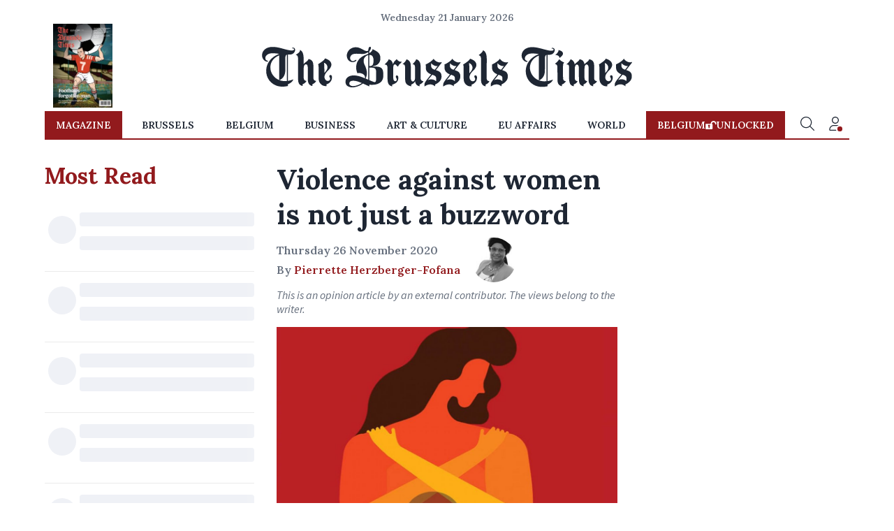

--- FILE ---
content_type: application/javascript; charset=utf-8
request_url: https://fundingchoicesmessages.google.com/f/AGSKWxXazXUTkbbGp27wxgn6AcB1oaZCKpkLFD4hGRkc_eahbiDDC6Iy3UA_K1mCv1ApAseXFDM0y5CMdGySVquA6knomkgT3jW2qGGsYxPyKC4i5UiSK_19ZNlES_VhqXJYL-Kp9szRQVMfTiwQLR5n0BwumUpXmtH-mBeyJhy_ygYI04uS9JSIKL327hFT/_/internAds./ads-config./polopoly_fs/ad-.s-result-item:-abp-has(h5.s-sponsored-header)/search_ads.
body_size: -1290
content:
window['61fdf77c-1f16-47d4-823e-d5498023d6d3'] = true;